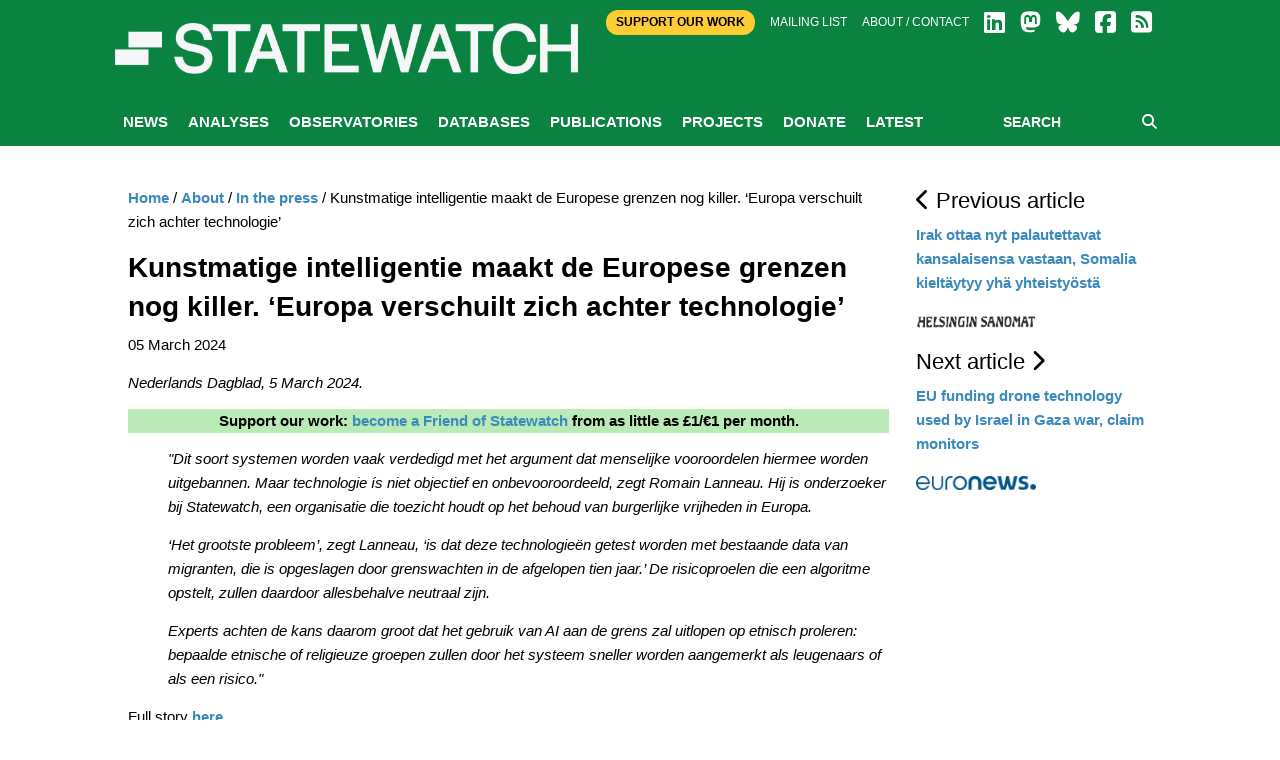

--- FILE ---
content_type: text/css
request_url: https://www.statewatch.org/css/app.css
body_size: 2123
content:
.left{
	float: left;
}
.right{
	float: right;
}
html{
	font-size: 14px;
}
body{
	font-size: 15px;
	font-family: Arial, "Helvetica Neue", Helvetica, sans-serif;
	color:#000000;
	background: url() no-repeat center 186px;
}
a{
	color:#3c8abb;
}
h1,h2,h3{
	font-weight: bold;
	color:#000000;
}
h2{
	font-size: 20px;
}
h3{
	font-size: 18px;
}
.header{
	padding: 0 0 50px;
}
.header-top{
	background-attachment: fixed;
}
.top-bar{
	padding:18px 0;
	background: none;
}
.top-bar .right a{
	display: block;
	float: left;
	margin-left: 15px;
	height: 25px;
	line-height: 25px;
	font-size: 12px;
	color:#fff;
}
.top-bar .btn-top{
	padding:0 10px;
	color:#000000 !important;
	background: #FFCC33;
	border-radius: 25px;
	font-weight: bold;
}
p #small{
	font-size: 1em;
}
.newsletter{
	padding:0 10px;
	color:#000000 !important;
	background: #3c8abb;
	border-radius: 25px;
	z-index: 999999;
}
.btn-donate{
	display: block;
	margin: 0;
	padding: 8px;
	max-width: 100px;
	line-height: 1;
	font-size: 12px;
	text-align: center;
	color:#fff !important;
	background: #3b8abc;
}
.icon-magnify{
	margin: 0 auto;
	width: 47px;
	height: 53px;
	background: url(../images/magnify-glass.png) no-repeat center;
}
.logo-wrap{
	position: relative;
	margin: 0 0 20px;
	padding:15px 0 10px;
}
.logo-wrap:before{
	content: '';
	position: absolute;
	z-index: 0;
	left: 0;
	top: 48px;
	width: 100%;
	border-top:1px solid #55914e;
}
/*.logo-wrap:after{
	left: auto;
	right: 0;
}*/
.logo{
	position: relative;
	z-index: 1;
	display: block;
	overflow: hidden;
	text-indent: -9999px;
	width: 5%;
	height: ;
	background: url(../media/4680/sw-white-logo.png) no-repeat center;
	-webkit-background-size: contain;
	background-size: contain;
}
.slogan{
	margin-bottom: 40px;
	text-align: center;
	color:#55914e;
}
.lead-stories{
	position: relative;
	margin: 14px 0px;
	padding:0 70px;
	overflow-x: visible!important;
	overflow-y: visible!important;
}
.lead-stories .slide{
	width: 100%;
	line-height: 1.1;
	font-size: 28px;
	font-weight: normal;
}
.lead-stories a{
	color:#3d3e3d;
}
.lead-stories .cycle-prev,.lead-stories .cycle-next{
	display: block;
	position: absolute;
	top:50%;
	left:0;
	margin-top:-28px;
	width: 29px;
	height: 57px;
	background: url(../images/arrow-left.png);
	-webkit-background-size: contain;
	background-size: contain;
}
.lead-stories .cycle-next{
	left: auto;
	right: 0;
	background: url(../images/arrow-right.png);
	-webkit-background-size: contain;
	background-size: contain;
}
.section{
	padding: 40px 0 25px; 
}
.section.has-bg{
	background: url() center center;
}
.heading-wrap{
	margin-bottom: 35px;
}
.section-heading{
	margin-bottom: 0px;
	font-size: 15px;
	text-transform: uppercase;
	text-align: center;
	color:#54914d;
}
.header .section-heading{
	margin-bottom: 0;
	padding-bottom: 20px;
	font-size: 15px;
	font-weight: bold;
	font-family: Helvetica Neue,Helvetica,Roboto,Arial,sans-serif;
	color:#3c8abb;
}
.section-desc{
	margin-top: 20px;
	text-align: center;
}
.line.dashed{
	height: 1px;
	line-height: 0;
	font-size: 0;
	border-top:1px dashed #54914d;
}
.line.dashed.gray{
	border-top:1px dashed #cfcfcf;	
}
.nav-wrap{
	background: #0a8341;
}
.main-nav{
	position: relative;
	padding:0;
	height: 49px;
}
.menu-main{
	float: left;
	margin: 0;
	padding: 0;
	list-style: none
}
.menu-main li{
	position: relative;
	margin:0 0px;
	display: inline-block;
	background: #0a8341;
}
.menu-main a{
	display: inline-block;
	padding:17px 8px;
	line-height: 15px;
	font-size: 12px;
	font-weight: bold;
	text-transform: uppercase;
	color:#fff;
}
.menu-main .sub-menu{
	display: none;
	position: absolute;
	left: 0;
	top: 49px;
	margin: 0;
	padding: 0;
	background: #0a8341;
}
.menu-main li:hover > .sub-menu{
	display: block;
}
.menu-main .sub-menu a{
	padding:10px 8px;
	white-space: nowrap;
}
.nav-wrap .columns{
	padding: 0;
}
.btn-menu{
	display: block;
	float: left;
	padding:18px 10px;
	line-height: 15px;
	font-weight: bold;
	color:#fff !important;
}
.btn-menu:hover,.btn-menu:active{
	color: #fff;
}
.btn-menu .fa{
	font-weight: normal;
}
.form-search{
	float: right;
	padding:10px 0;
	width: 170px;
}
.form-search [type="text"]{
	float: left;
	margin: 0;
	padding:7px 8px;
	width: 140px;
	height:29px;
	font-weight: bold;
	color:#fff;
	box-shadow:none;
	border:0;
	background: none;
}
.form-search [type="submit"]{
	float: left;
	width: 29px;
	height: 29px;
	text-align: center;
	color:#fff;
	bottom: 0;
	background: none;
}
.form-search ::-webkit-input-placeholder {
	font-weight: bold;
	color: #fff;
}
.form-search :-moz-placeholder { /* Firefox 18- */
	font-weight: bold;
	color: #fff;  
}
.form-search ::-moz-placeholder {  /* Firefox 19+ */
	font-weight: bold;
	color: #fff;  
}
.form-search :-ms-input-placeholder {  
	font-weight: bold;
	color: #fff;  
}
.meta-date{
	margin-bottom: 15px;
	font-size: 10px;
}
.post-list{
	margin-bottom: 20px;
}
.post-list .column{
	border-left:1px dashed #54914d;
}
.post-list .column:first-child{
	border-left:0;
}
.post-list .post{
	padding:10px 10px 20px;
}
.post .img{
	display: block;
	margin-bottom: 20px;
}
.post .img img{
	width: 100%;
	height: auto;
}
.post .bd{
	overflow: hidden;
}
.post .title{
	display: block;
	margin: 0 0 15px;
	font-size: 15px;
	font-weight: bold;
	color:#000000;
}
.cats{
	font-size: 12px;
	font-weight: bold;
}
.logo-footer span{
	position: relative;
	z-index: 1;
	display: block;
	margin:0 auto;
	max-width: 190px;
	padding-left: 0px;
	height: 37px;
	line-height: 37px;
	font-size: 20px;
	font-weight: bold;
	font-family: Arial, sans-serif;
	text-align: center;
	color:#54914d;
	background: url() no-repeat 14px center;
	-webkit-background-size: auto 30px;
	background-size: auto 30px;
}
.logo-footer{
	position: relative;
	margin: 25px 0 40px;
}
.logo-footer:before,.logo-footer:after{
	content: '';
	position: absolute;
	z-index: 0;
	left: 0;
	top: 18px;
	width: 41%;
	border-top:1px solid #dddcdc;
}
.logo-footer:after{
	left: auto;
	right: 0;
}
.footer{
	position: relative;
	background: url(../images/bg1.png) center center;
}
.footer .bottom{
	position: relative;
	padding-bottom: 30px;
	min-height: 170px
}
.footer .float-left,.footer .float-right{
	position: relative;
	z-index: 1;
	width: 50%;
	text-align: center;
}
.footer .bd{
	position: absolute;
	z-index: 0;
	left: 0;
	top: 0px;
	width: 100%;

}
.footer .section-heading{
	margin-bottom: 10px;
	color:#4a4a4a;
	text-align: center;
}
.form-newsletter{
	margin:0 auto;
	max-width: 40%;
}
.form-newsletterbody{
	margin:0 auto;
	max-width: 100%;
	text-align: left;
}
.social-icon{
	display: inline-block;
	margin-top: 25px;
	font-size: 12px;
	color:#3b8abc;
	width:64px;
}
.social-icon .fa{
	display: block;
	margin-bottom: 5px;
	font-size: 50px;
}
.form-newsletter [type="text"]{
	margin-bottom: 17px;
	padding:12px 15px;
	height: 48px;
	font-size: 18px;
	font-weight: bold;
	text-align: center;
	color:#8d8e8d;
	border:0;
	background: #f7f7f7;
	box-shadow: none;
}
.form-newsletter [type="submit"]{
	display: block;
	margin:0 auto;
	width: 100px;
	height: 25px;
	color:#fff;
	text-align: center;
	border:0;
	background: #3b8abc;
}
.form-newsletter ::-webkit-input-placeholder {
	color: #8d8e8d;
}
.form-newsletter :-moz-placeholder { /* Firefox 18- */
	color: #8d8e8d;  
}
.form-newsletter ::-moz-placeholder {  /* Firefox 19+ */
	color: #8d8e8d;  
}
.form-newsletter :-ms-input-placeholder {  
	color: #8d8e8d;  
}
.copyright{
	padding: 20px 0px;
	font-size: 14px;
	color:#828384;
	text-align: center;
}
.copyright .text1{
	font-size: 11px;
	color:#353636;
}
.section .more{
	display: block;
	float: right;
	line-height: 16px;
	font-weight: bold;
	color:#0a8341;
}
.btn-guide-wrap{
	padding:30px 0;
	text-align: center;
}
.btn{
	display: inline-block;
	padding:10px 18px;
	font-weight: bold;
	color:#fff;
	background: #54914d;
}
.btn:hover{
	color:#fff;
}
/*Responsive*/
/* Small only */
@media screen and (max-width: 39.9375em) {
	.header{
		padding:0 0 20px;
	}
	.logo{
		width: 300px;
		height: 80px;
	}
	.lead-stories{
		padding: 0 25px;
	}
	.lead-stories .slide{
		font-size: 25px;
	}
	.lead-stories .cycle-prev, .lead-stories .cycle-next{
		width: 15px;
		height: 30px;
	}
	.post .img{
		
	}
	.footer .float-left, .footer .float-right{
		width: 50%;
	}
	.footer .bd{
		clear:both;
		position: relative;
		top: auto;
		left: auto;
		padding-top: 30px;
	}
	.form-newsletter{
		max-width: 90%
	}
	.main-nav{
		
	}
	.menu-main.show{
		display: block !important;
	}
	.menu-main{
		position: absolute;
		top: 48px;
		left: 0;
		padding:10px 0;
		width: 100%;
		background: #0a8341;
	}
	.menu-main li{
		display: block;
		margin: 0;
	}
	.menu-main a{
		display: block;
		padding:10px;
	}
	.menu-main .sub-menu{
		position: relative;
		display: block !important;
		left: auto;
		top: auto;
		background: none;
	}
	.menu-main .sub-menu a{
		padding-left: 30px;
		text-transform: none;
	}
	.btn-donate{
		margin:0 auto;
	}
}

.pagination li {
	display: inline-block !important;
}

/* Medium only */
@media screen and (min-width: 40em) and (max-width: 63.9375em) {
	.menu-main{
		display: block !important;
	}
}

div.slide > a {
	white-space:normal;
}